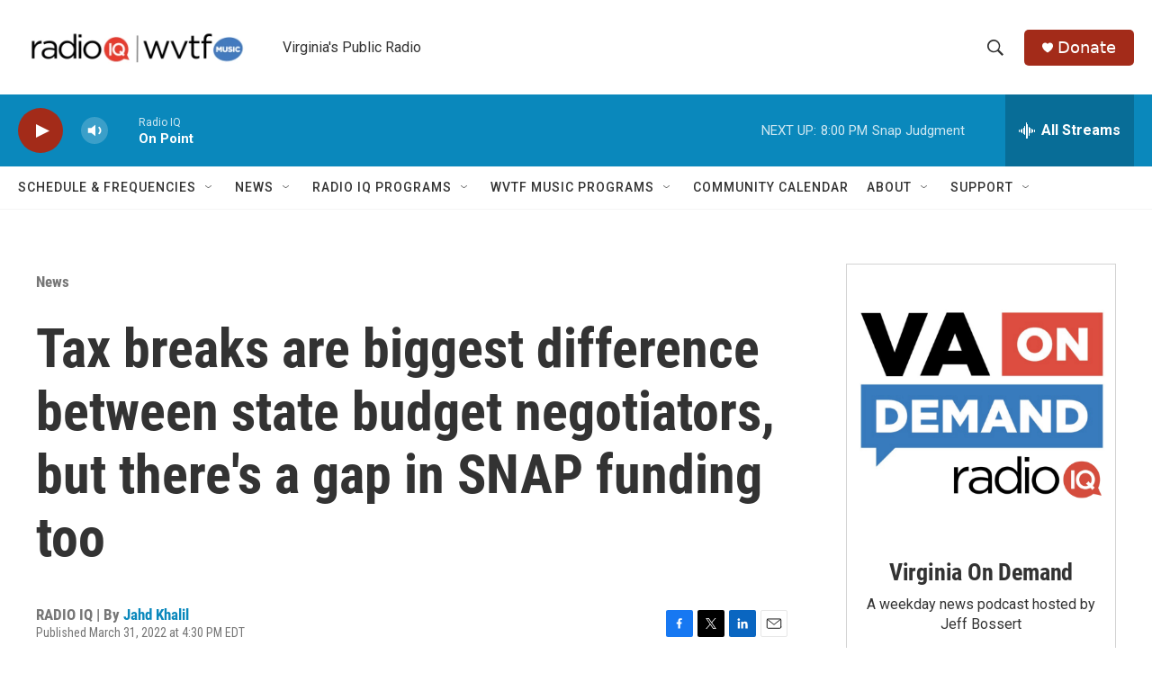

--- FILE ---
content_type: text/html; charset=utf-8
request_url: https://www.google.com/recaptcha/api2/aframe
body_size: 267
content:
<!DOCTYPE HTML><html><head><meta http-equiv="content-type" content="text/html; charset=UTF-8"></head><body><script nonce="MmiocEMdNN0KPz7TgQ6u2Q">/** Anti-fraud and anti-abuse applications only. See google.com/recaptcha */ try{var clients={'sodar':'https://pagead2.googlesyndication.com/pagead/sodar?'};window.addEventListener("message",function(a){try{if(a.source===window.parent){var b=JSON.parse(a.data);var c=clients[b['id']];if(c){var d=document.createElement('img');d.src=c+b['params']+'&rc='+(localStorage.getItem("rc::a")?sessionStorage.getItem("rc::b"):"");window.document.body.appendChild(d);sessionStorage.setItem("rc::e",parseInt(sessionStorage.getItem("rc::e")||0)+1);localStorage.setItem("rc::h",'1768608455228');}}}catch(b){}});window.parent.postMessage("_grecaptcha_ready", "*");}catch(b){}</script></body></html>